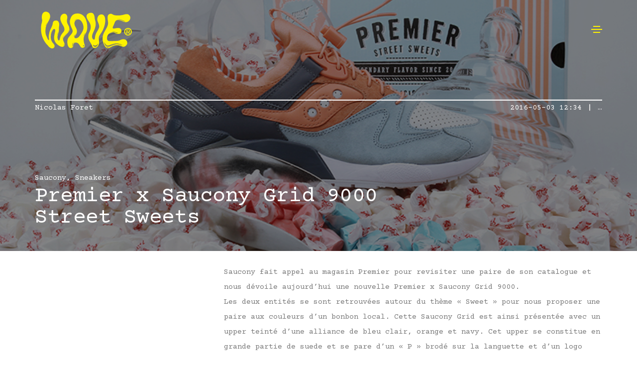

--- FILE ---
content_type: text/html; charset=UTF-8
request_url: https://wave.fr/?ViewCount=get&postId=133449
body_size: 56
content:
{"success":true,"nb":259}

--- FILE ---
content_type: application/javascript
request_url: https://wave.fr/wp-content/themes/litho/assets/js/main.js?ver=1.2.1
body_size: 40208
content:
( function( $ ) {

	"use strict";
	
	// Tablet Breakpoint
	var tabletBreakPoint = 1024;
	if ( typeof elementorFrontendConfig != "undefined" ) {
		if ( typeof elementorFrontendConfig.breakpoints != "undefined" ) {
			if ( typeof elementorFrontendConfig.breakpoints.lg != "undefined" ) {
				tabletBreakPoint = elementorFrontendConfig.breakpoints.lg - 1;
			}
		}
	}

	// define varibale
	var lastScroll     = 0,
		linkDropdown   = 0;

	// Check for browser OS
	var isMobile     = false,
		isiPhoneiPad = false;

	if ( /Android|webOS|iPhone|iPad|iPod|BlackBerry|IEMobile|Opera Mini/i.test( navigator.userAgent ) ) {
		isMobile = true;
	}
	if ( /iPhone|iPad|iPod/i.test(navigator.userAgent ) ) {
		isiPhoneiPad = true;
	}

	// Check IE
	function isIE() {
		var ua = window.navigator.userAgent,
			msie = ua.indexOf( 'MSIE ' );
		if ( msie > 0 || !!navigator.userAgent.match(/Trident.*rv\:11\./) ) {
			return true;
		} else {
			return false;
		}
		return false;
	}

	// Get window width
	function getWindowWidth() {
		return $( window ).width();
	}

	// Get window height
	function getWindowHeight() {
		return $( window ).height();
	}

	function headerWrapper( scrollTop ) {

		var mini_header_height    = 0,
			main_header_height    = 0,
			mini_header_ts_height = 0,
			main_header_ts_height = 0,
			wpadminbarHeight      = 0,
			aboveHeaderHeight     = 0,
			ts_height             = 0;

		if ( $( '.admin-bar #wpadminbar' ).length > 0 ) {

			wpadminbarHeight = $( '.admin-bar #wpadminbar' ).outerHeight();
			wpadminbarHeight = Math.round( wpadminbarHeight );
		}

		if ( $( '.mini-header-main-wrapper' ).length > 0 ) {

			var mini_header_object = $( '.mini-header-main-wrapper' );
				mini_header_height = mini_header_object.outerHeight();
				ts_height          = ts_height + mini_header_height;
		}

		if ( $( '.header-common-wrapper.standard' ).length > 0 ) {

			var main_header_object = $( '.header-common-wrapper.standard' );
				main_header_height = main_header_object.outerHeight();
				main_header_object.css( 'margin-top', ts_height );
				ts_height = ts_height + main_header_height;
		}

		var headerAppearFlag = false;
		if ( scrollTop > ts_height ) { // Scroll position is greater than header height
			headerAppearFlag = true;
		}

		if ( $( '.mini-header-main-wrapper' ).length > 0 ) {

			var mini_header_object = $( '.mini-header-main-wrapper' );
				mini_header_object.css( 'margin-top', '0px' );

			if ( mini_header_object.hasClass( 'appear-up-scroll' ) ) {

				if ( scrollTop > lastScroll ) {

					scrollTop = scrollTop - 1;

					if ( headerAppearFlag ) {

						mini_header_object.css( 'top', '-' + ( ts_height ) + 'px' );
					}
					mini_header_object.removeClass( 'header-appear' );

				} else {

					if ( headerAppearFlag ) {

						aboveHeaderHeight = aboveHeaderHeight + mini_header_height;
					}
					mini_header_object.addClass( 'header-appear' );
					mini_header_object.css( 'top', wpadminbarHeight + 'px' );
				}
				
			} else if ( mini_header_object.hasClass( 'appear-down-scroll' ) ) {

				if ( headerAppearFlag && ! $( '.header-common-wrapper.standard' ).hasClass( 'no-sticky' ) ) {

					aboveHeaderHeight = aboveHeaderHeight + mini_header_height;

				} else if ( scrollTop > aboveHeaderHeight && $( '.header-common-wrapper.standard' ).hasClass( 'no-sticky' ) ) {
					mini_header_object.css( 'margin-top',  aboveHeaderHeight + 'px' );
				} 
			}
		}

		if ( $( '.header-common-wrapper.standard' ).length > 0 ) {

			var main_header_object = $( '.header-common-wrapper' );
				main_header_height = main_header_object.outerHeight();

			if ( ! main_header_object.hasClass( 'no-sticky' ) ) {
				if ( headerAppearFlag && scrollTop > 0 ) {
					main_header_object.css( 'margin-top', aboveHeaderHeight + 'px' );

				} else if ( scrollTop > aboveHeaderHeight && $( '.mini-header-main-wrapper' ).hasClass( 'no-sticky' ) ) {

					main_header_object.css( 'margin-top', aboveHeaderHeight + 'px' );
				}
			}

			if ( main_header_object.hasClass( 'appear-up-scroll' ) ) {
				
				if ( scrollTop > lastScroll ) {

					scrollTop = scrollTop - 1;

					if ( headerAppearFlag ) {

						main_header_object.css( 'top', '-' + ( ts_height ) + 'px' );
					}
					main_header_object.removeClass( 'header-appear' );

				} else {

					main_header_object.addClass( 'header-appear' );
					main_header_object.css( 'top', wpadminbarHeight + 'px' );
				}
				
			} else if ( main_header_object.hasClass( 'appear-down-scroll' ) ) {

				if ( headerAppearFlag && ! $( '.mini-header-main-wrapper' ).hasClass( 'no-sticky' ) ) {

					aboveHeaderHeight = aboveHeaderHeight + main_header_height;

				} else if ( scrollTop > aboveHeaderHeight && $( '.mini-header-main-wrapper' ).hasClass( 'no-sticky' ) ) {
					main_header_object.css( 'margin-top', aboveHeaderHeight + 'px' );
				}
			}
		}

		if ( scrollTop > ts_height ) {

			$( 'header.site-header' ).addClass( 'sticky' );

		} else {
			
			$( 'header.site-header' ).removeClass( 'sticky' );
			$( '.mini-header-main-wrapper, .header-common-wrapper' ).removeClass( 'header-appear' );
		}

		lastScroll = scrollTop;

		// Scroll to top
		if ( scrollTop > 150 ) {
			$( '.scroll-top-arrow' ).fadeIn( 'slow' );
			$( '.theme-demos' ).css( 'display', 'block' );
		} else {
			$( '.scroll-top-arrow' ).fadeOut( 'slow' );
		}
	}

	$( window ).on( 'load', function () {
		// No retina image code
		$( 'img:not([data-at2x])' ).each( function() {
			$( this ).attr( 'data-no-retina', '' );
		});
	});

	// document ready event
	$( document ).ready( function () {

		var scrollTop = $( this ).scrollTop();
		headerWrapper( scrollTop );

		// one page scroll
		if ( $( '.inner-link' ).length > 0 && $.inArray( 'smooth-scroll', LithoMain.disable_scripts ) < 0 ) {
			$( '.inner-link' ).smoothScroll( {
				speed: 900,
				offset: 1,
				beforeScroll: function() { $( '.navbar-collapse.collapse' ).collapse( 'hide' ); }
			});
		}

		if ( scrollTop == 10 ) {
			var firstmenuLinks = $( '.navbar-nav li:first-child a' );
			if ( firstmenuLinks.attr( 'href' ) && firstmenuLinks.attr( 'href' ).indexOf( '#' ) > -1 ) {
				firstmenuLinks.addClass( 'active' );
			}
		}

		// swiper slider for single post page
		if ( $( '.litho-post-single-slider' ).length > 0 && $.inArray( 'swiper', LithoMain.disable_scripts ) < 0 ) {
			var swiperFull = new Swiper( '.litho-post-single-slider', {
				loop: true,
				autoplay: {
					delay: 5000,
				},
				keyboard: {
					enabled: true,
					onlyInViewport: true,
				},
				slidesPerView: 1,
				keyboardControl: true,
				preventClicks: false,
				watchOverflow: true,
				navigation: {
					nextEl: '.swiper-button-next',
					prevEl: '.swiper-button-prev',
				},
				on: {
					resize: function () {
						this.update();
					}
				}
			});
		}

		// fit videos
		if ( $( '.fit-videos' ).length > 0 && $.inArray( 'fitvids', LithoMain.disable_scripts ) < 0 ) {

			$( '.fit-videos' ).fitVids();
		}

		// mini cart 
		if ( $( '.site-header .litho-mini-cart-lists-wrap' ).length > 0 ) {

			lithoCustomVerticalScroll( '.site-header .litho-mini-cart-lists-wrap' );
		}

		/* Successfully loaded cart */
		$( document.body ).on( 'wc_fragments_loaded', function( event, fragments, cart_hash, $button ) {

			lithoCustomVerticalScroll( '.site-header .litho-mini-cart-lists-wrap' );
		});

		/* Update Custom scroll bar after hover mini cart */
		$( document ).on( 'mouseenter', '.widget_shopping_cart_content', function() {

			lithoCustomVerticalScroll( '.site-header .litho-mini-cart-lists-wrap' );
		});

		/* Custom Vertical Scroll Bar Function */
		function lithoCustomVerticalScroll( key ) {

			if ( typeof key === "undefined" || key === null || key === '' ) { 
				key = '.site-header .litho-mini-cart-lists-wrap';
			}
			if ( $.inArray( 'mCustomScrollbar', LithoMain.disable_scripts ) < 0 ) {
				/* Vertical Custom Scrollbar - mini cart */
				$( key ).mCustomScrollbar({

					theme: "dark",
					scrollInertia: 100,
					scrollButtons: {
						enable: false
					},
					keyboard: {
						enable: true
					},
					mouseWheel: {
						enable: true,
						scrollAmount: 200
					},
					advanced: {
						updateOnContentResize: true, /*auto-update scrollbars on content resize (for dynamic content): boolean*/
						autoExpandHorizontalScroll: true, /*auto-expand width for horizontal scrolling: boolean*/
					}
				});
			}
		}

		// Tooltip for all tooltips
		if ( $( '.litho-tooltip' ).length > 0 ) {
			$( '.litho-tooltip' ).tooltip( { boundary: 'window' } );
		}

		// tiltbox
		if ( $( '.tilt-box' ).length > 0 && ! isMobile && $.inArray( 'tilt', LithoMain.disable_scripts ) < 0 ) {
			$( '.tilt-box' ).each( function () {
				var _self	= $( this );
				_self.tilt( {
					maxTilt: 20,
					perspective: 1000,
					easing: 'cubic-bezier(.03,.98,.52,.99)',
					scale: 1,
					speed: 500,
					transition: true,
					reset: true,
					glare: false,
					disableAxis: null,
					maxGlare: 1
				});
			});
		}

		// GDPR
		var gdpr_cookie_name = 'litho_gdpr_cookie_notice_accepted' + LithoMain.site_id,
			div_wrap         = $( '.litho-cookie-policy-wrapper' );

		if ( typeof getLithoCookie( gdpr_cookie_name ) != 'undefined' && getLithoCookie( gdpr_cookie_name ) ) {
			div_wrap.addClass( 'banner-visited' );
			div_wrap.remove();
		}else{
			div_wrap.removeClass( 'banner-visited' );
		}
		
		$( '.litho-cookie-policy-button' ).on( 'click', function() {
			div_wrap.remove();
			setLithoCookie( gdpr_cookie_name, 'visited', '7' );
		});

		/* Set litho Cookie Function */
		function setLithoCookie( cname, cvalue, exdays ) {
			var d = new Date();
			d.setTime( d.getTime() + ( exdays*24*60*60*1000 ) );
			var expires = ( exdays != 0 && exdays != '' ) ? d.toUTCString() : 0;
			document.cookie = cname + "=" + cvalue + ";expires=" + expires + ";path=/";
		}

		/* Remove litho Cookie Function */
		function getLithoCookie( cname ) {
			var name = cname + "=";
			var decodedCookie = decodeURIComponent( document.cookie );
			var ca = decodedCookie.split( ';' );
			for ( var i = 0; i < ca.length; i++ ) {
				var c = ca[i];
				while ( c.charAt(0) == ' ' ) {
					c = c.substring(1);
				}
				if ( c.indexOf(name) == 0 ) {
					return c.substring( name.length, c.length );
				}
			}
			return "";
		}

		// Comment form validation
		$( '#commentform .submit' ).on( 'click', function () {
			
			var fields;
				fields = "";
			var _grandParent = $( this ).parent().parent();
			
			if ( _grandParent.find( '#author' ).length == 1 ) {
				if ( $( '#author' ).val().length == 0 || $( '#author' ).val().value == '' ) {
					fields ='1';
					$( '#author' ).addClass( 'inputerror' );
				}
			}
			if ( _grandParent.find( '#comment' ).length == 1 ) {
				if ( $( '#comment' ).val().length == 0 || $( '#comment' ).val().value == '' ) {
					fields ='1';
					$( '#comment' ).addClass( 'inputerror' );
				}
			}
			if ( _grandParent.find( '#email' ).length == 1 ) {
				if ( $( '#email' ).val().length == 0 || $( '#email' ).val().length == '' ) {
					fields ='1';
					$( '#email' ).addClass( 'inputerror' );

				} else {
					var re = new RegExp();
					re = /^\w+([\.-]?\w+)*@\w+([\.-]?\w+)*(\.\w{2,3})+$/;
					var sinput ;
					sinput= "" ;
					sinput = $( '#email' ).val();
					if ( ! re.test( sinput ) ) {
						fields ='1';
						$( '#email' ).addClass( 'inputerror' );
					}
				}
			}
			if ( fields != "" ) {
				return false;
			} else {
				return true;
			}
		});

		$( '.comment-field, #author, #email, #comment' ).on( 'keyup focus', function( e ) {
			$( this ).removeClass( 'inputerror' );
		});

		/* Side Icon */
		$( '.theme-demos' ).find( '.portfolio-grid' ).removeClass( 'portfolio-grid' );
		$( document ).on( 'click', '.all-demo', function() {

			if ( $( 'body' ).hasClass( 'overflow-hidden' ) ) {
				$( 'body' ).removeClass( 'overflow-hidden' );
			} else {
				$( 'body' ).addClass( 'overflow-hidden' );
			}
			
			var themeDemosObj = $( this ).parents( '.theme-demos' );
			themeDemosObj.find( '.grid-loading' ).removeClass( 'grid-loading' );
			
			if ( ! themeDemosObj.hasClass( 'show' ) ) {
				themeDemosObj.addClass( 'show' );
				var themeDemosScrollObj = themeDemosObj.find( '.demos-wrapper' );
				var scrollOptions       = themeDemosScrollObj.attr( 'data-scroll-options' ) || '{ "theme": "dark" }';
				if ( typeof ( scrollOptions ) !== 'undefined' && scrollOptions !== null && $.inArray( 'mCustomScrollbar', LithoMain.disable_scripts ) < 0 ) {
					scrollOptions = $.parseJSON( scrollOptions );
					themeDemosScrollObj.mCustomScrollbar( scrollOptions );
				}
			} else {
				themeDemosObj.removeClass( 'show' );
			}
		});
		/* END Side Icon */
		
		/* Other Video magnific popup */
		if ( $.inArray( 'magnific-popup', LithoMain.disable_scripts ) < 0 && ( $( '.popup-youtube' ).length > 0 || $( '.popup-vimeo' ).length > 0 || $( '.popup-googlemap' ).length > 0 ) ) {

			$( '.popup-youtube, .popup-vimeo, .popup-googlemap' ).magnificPopup( {
				preloader: false,
				type: 'iframe',
				mainClass: 'mfp-fade litho-video-popup',
				removalDelay: 160,
				fixedContentPos: true,
				closeBtnInside: false,
			} );
		}

		// magnific popup dismiss
		$( document ).on( 'click', '.popup-modal-dismiss', function ( e ) {
			e.preventDefault();
			if ( $.inArray( 'magnific-popup', LithoMain.disable_scripts ) < 0 ) {
				$.magnificPopup.close();
			}
		});

		/* Group light box gallery image */
		if ( $.inArray( 'magnific-popup', LithoMain.disable_scripts ) < 0 ) {
			var lightboxgallerygroups = {};
			$( '.lightbox-group-gallery-item' ).each(function () {
				var id = $( this ).attr( 'data-group' );
				if ( ! lightboxgallerygroups[id] ) {
					lightboxgallerygroups[id] = [];
				}
				lightboxgallerygroups[id].push( this );
			});
			
			$.each( lightboxgallerygroups, function () {
				$( this ).magnificPopup({
					type: 'image',
					closeOnContentClick: true,
					closeBtnInside: false,
					fixedContentPos: true,
					gallery: {enabled: true},
					image: {
						titleSrc: function (item) {
							var title = '';
							var lightbox_caption = '';
							if ( item.el.attr( 'title' ) ) {
								title = item.el.attr( 'title' );
							}
							if ( item.el.attr( 'data-lightbox-caption' ) ) {
								lightbox_caption += '<span class="litho-lightbox-caption">';
								lightbox_caption += item.el.attr( 'data-lightbox-caption' );
								lightbox_caption += '</span>';
							}
							return title + lightbox_caption;
						}
					}
				});
			});
		}

		// blog post masonry
		if ( $( '.blog-post-gallery-type' ).length > 0 && $.inArray( 'imagesloaded', LithoMain.disable_scripts ) < 0 && $.inArray( 'isotope', LithoMain.disable_scripts ) < 0 ) {
			$( '.blog-post-gallery-type' ).imagesLoaded( function () {
				$( '.blog-post-gallery-type' ).isotope({
					layoutMode: 'masonry',
					itemSelector: '.grid-item',
					percentPosition: true,
					masonry: {
						columnWidth: '.grid-sizer'
					}
				});
				$( '.blog-post-gallery-type' ).isotope();
			});
		}

		if ( $( '.blog-grid' ).length > 0 && $.inArray( 'imagesloaded', LithoMain.disable_scripts ) < 0 && $.inArray( 'isotope', LithoMain.disable_scripts ) < 0 ) {
			$( '.blog-grid' ).imagesLoaded( function () {
				$( '.blog-grid' ).isotope({
					layoutMode: 'masonry',
					itemSelector: '.grid-item',
					percentPosition: true,
					masonry: {
						columnWidth: '.grid-sizer'
					}
				});
				$( '.blog-grid' ).isotope();
			});
		}

		if ( $( '.default-portfolio-grid' ).length > 0 && $.inArray( 'imagesloaded', LithoMain.disable_scripts ) < 0 && $.inArray( 'isotope', LithoMain.disable_scripts ) < 0 ) {
			$( '.default-portfolio-grid' ).imagesLoaded( function () {
				$( '.default-portfolio-grid' ).isotope({
					layoutMode: 'masonry',
					itemSelector: '.grid-item',
					percentPosition: true,
					masonry: {
						columnWidth: '.grid-sizer'
					}
				});
				$( '.default-portfolio-grid' ).isotope();
			});
		}

		// dropdown menu when elementor disabled
		if ( ! $( 'body' ).hasClass( 'elementor-default' ) ) {

			// Open menu on hover
			$( document ).on( 'mouseenter touchstart', '.dropdown', function ( e ) {

				var _this = $( this );
				_this.addClass( 'open' );
				
				if ( _this.hasClass( 'open' ) && getWindowWidth() > tabletBreakPoint  ) {
					_this.find( '.dropdown-menu' ).removeClass( 'show' );
				}
				_this.siblings( '.dropdown' ).removeClass( 'open' );
				if ( getWindowWidth() >= tabletBreakPoint ) {
					if ( $( e.target ).siblings( '.dropdown-menu' ).length ) {
						e.preventDefault();
					}
				}
				
			}).on( 'mouseleave', '.dropdown', function() {
				
				var _this = $( this );
				_this.removeClass( 'open' );
			});
		}

		// Parent menu active in mega menu
		$( '.header-common-wrapper ul.navbar-nav .megamenu' ).each( function () {
			var activeMenuLength = $( this ).find( '.megamenu-content .current-menu-item' ).length;
			if ( activeMenuLength ) {
				if ( ! $( this ).hasClass( 'current-menu-ancestor' ) ) {
					$( this ).addClass( 'current-menu-ancestor' );
				}
			}
		});

		// close side menu on outside area
		$( document ).on( 'touchstart click', '.show-menu', function ( e ) {
			if ( ! ( $( e.target ).hasClass( 'push-button' ) || $( e.target ).closest( '.push-button' ).length || $( e.target ).closest( '.push-menu' ).length || $( e.target ).closest( '.hamburger-menu' ).length || $( e.target ).parents( '.left-menu-modern' ).length || $( e.target ).closest( 'div.elementor-no-template-message' ).length ) ) {
			  $( '.close-menu' ).trigger( 'click' );
			}
		});

		// hambarger menu open
		$( document ).on( 'click', '.header-push-button .push-button', function ( event ) {
			event.preventDefault();

			if ( $( 'body' ).hasClass( 'show-menu' ) ) {
				$( 'body' ).removeClass( 'show-menu' );
				$( '.sub-menu-item' ).collapse( 'hide' );
				$( '.menu-list-item.open' ).removeClass( 'show' );
			} else {
				$( 'body' ).addClass( 'show-menu' );
			}
		} );

		// side menu submenu toggle
		$( document ).on( 'click', '.litho-left-menu > li.menu-item-has-children > .menu-toggle', function () {

			$( '.sub-menu-item' ).each( function () {
				$( this ).collapse( 'hide' );
			});
			$( '.left-sidebar-wrapper .left-sidebar-nav' ).parents( 'body' ).addClass( 'left-classic-mobile-menu' );
			setTimeout( function () {
				if ( $.inArray( 'sticky-kit', LithoMain.disable_scripts ) < 0 ) {
					$( '.left-sidebar-wrapper' ).trigger( 'sticky_kit:recalc' );
				}

			}, 500 );
		});

		// side menu submenu toggle
		$( document ).on( 'click', '.sub-menu-item > li.menu-item-has-children > .menu-toggle', function (e) {
			e.preventDefault();
			
			var _parent = $( this ).parent().find( '.sub-menu-item' );
			var _parentAttr = $( this ).attr( 'data-bs-target' );
			$( this ).parent().parent( '.sub-menu-item' ).find( '.sub-menu-item' ).each( function () {
				var _this   = $( this ),
					attr    = _this.parent().find( '.menu-toggle' ).attr( 'data-bs-target' );

				if ( attr != _parentAttr ) {
					_this.parent().find( '.menu-toggle:not(.collapsed)' ).addClass( 'collapsed' );
					_this.collapse( 'hide' );
				}
			});
			$( '.left-sidebar-wrapper .left-sidebar-nav' ).parents( 'body' ).addClass( 'left-classic-mobile-menu' );
			setTimeout( function () {
				if ( $.inArray( 'sticky-kit', LithoMain.disable_scripts ) < 0 ) {
					$( '.left-sidebar-wrapper' ).trigger( 'sticky_kit:recalc' );
				}
			}, 500);
		});

		// hamburger / side menu close
		var flag = false;
		$( document ).on( 'click', '.close-menu', function () {
			if ( ! flag ) {
				flag = true;
				setTimeout(function () {
					flag = false;
				}, 500 );

				$( 'body' ).removeClass( 'show-menu left-classic-mobile-menu' );
				$( '.sub-menu-item' ).collapse( 'hide' );
				$( '.menu-item.open' ).removeClass( 'show' );
			}
		} );

		//Close on escape key
		$( document ).on( 'keydown', function (e) {
			if ( e.keyCode === 27 ) {
				
				// Close side menu
				$( '.close-menu' ).trigger( 'click' );

				$( window ).trigger( 'closemenu' );
			}
		});

		// Return header top space
		function getTopSpaceHeaderHeight() {

			var mini_header_height = 0,
				main_header_height = 0,
				wpadminbarHeight   = 0,
				ts_height          = 0;

			if ( $( '.admin-bar #wpadminbar' ).length > 0 ) {

				wpadminbarHeight = $( '.admin-bar #wpadminbar' ).outerHeight();
				wpadminbarHeight = Math.round( wpadminbarHeight );
				ts_height        = ts_height + wpadminbarHeight;
			}

			if ( $( '.mini-header-main-wrapper' ).length > 0 ) {

				var mini_header_object = $( '.mini-header-main-wrapper' );
					mini_header_height = mini_header_object.outerHeight();
					ts_height          = ts_height + mini_header_height;
			}

			if ( $( '.header-common-wrapper.standard' ).length > 0 ) {

				var main_header_object = $( '.header-common-wrapper.standard' );
					main_header_height = main_header_object.outerHeight();
					ts_height          = ts_height + main_header_height;
			}

			return ts_height;
		}

		// header top space + title space + first section of content
		setHeaderTopSpace();
		function setHeaderTopSpace() {
			
			var mini_header_height    = 0,
				main_header_height    = 0,
				mini_header_ts_height = 0,
				main_header_ts_height = 0,
				wpadminbarHeight      = 0,
				ts_height             = 0,
				ts_full_title_height  = 0;

			if ( $( '.mini-header-main-wrapper' ).length > 0 ) {

				var mini_header_object = $( '.mini-header-main-wrapper' );
				if ( ! $( 'header' ).hasClass( 'sticky' ) ) {
					mini_header_height = mini_header_object.outerHeight();
					ts_height          = ts_height + mini_header_height;
				}
			}

			if ( $( '.header-common-wrapper.standard' ).length > 0 ) {

				var main_header_object = $( '.header-common-wrapper.standard' );
					main_header_height = main_header_object.outerHeight();
					main_header_object.css( 'margin-top', ts_height );
					ts_height = ts_height + main_header_height;
			}

			// for  Left Menu Classic mobile menu
			if ( $( '.header-common-wrapper.left-menu-classic' ).length > 0 ) {

				var main_header_object = $( '.header-common-wrapper.left-menu-classic' ).find( '.elementor section' ).first();
					main_header_height = main_header_object.outerHeight();
					ts_height = ts_height + main_header_height;
			}

			// for page content first section ( elementor )
			var pageContent  = $( '.litho-main-content-wrap' ).find( '.entry-content-inner' ),
				sectionFirst = pageContent.find( '.elementor section' ).first();

			// for page title first section
			var pageTitle        = $( '.litho-main-title-wrappper' ),
				pageTitlesection = pageTitle.find( '.elementor section' ).first();

			if ( $( '.litho-main-title-wrappper' ).length > 0 && pageTitlesection.hasClass( 'top-space' ) || $( '.default-main-title-wrappper' ).length > 0 ) {

				var padding_top = $( '.litho-main-title-wrappper' ).attr( 'data-padding-top' );
				
				if ( padding_top == '' || padding_top == undefined ) {

					padding_top = $( '.litho-main-title-wrappper' ).css( 'padding-top' );

					$( '.litho-main-title-wrappper' ).attr( 'data-padding-top', padding_top );
				}
				
				ts_height =  parseInt( ts_height ) + parseInt( padding_top );

				$( '.litho-main-title-wrappper .top-space' ).css( 'padding-top', ts_height + 'px' );

			} else if ( $( '.litho-main-inner-content-wrap' ).hasClass( 'top-space' ) && $( '.litho-main-title-wrappper' ).length === 0 ) {

				// single post
				$( '.litho-main-inner-content-wrap.top-space' ).parents( '.litho-main-content-wrap' ).css( 'margin-top', ts_height + 'px' );

			} else if ( ( sectionFirst.hasClass( 'top-space' ) || $( '.error-404' ).hasClass( 'top-space' ) ) && $( '.litho-main-title-wrappper' ).length === 0 ) {
				// First section of page content header top space
				$( '.litho-main-content-wrap .top-space, .error-404.top-space' ).parents( '.litho-main-content-wrap' ).css( 'margin-top', ts_height + 'px' );

			} else {
				
				// For Mobile Menu Top Space
				if ( getWindowWidth() <= tabletBreakPoint ) {

					$( 'header nav' ).addClass( 'mobile-top-space' );
					
					if ( $( 'header nav' ).hasClass( 'mobile-top-space' ) ) {
						$( 'body' ).css( 'padding-top', ts_height + 'px' );
					}
					
				} else {

					$( 'header nav' ).removeClass( 'mobile-top-space' );
					$( 'body' ).css( 'padding-top', '' );
					if ( ( ! $( 'header nav' ).hasClass( 'no-sticky' ) && $( 'header nav' ).hasClass( 'mobile-top-space' ) ) || $( '.left-menu-classic' ).hasClass( 'mobile-top-space' ) ) {
						$( 'body' ).css( 'padding-top', ts_height + 'px' );
					} else {
						$( 'body' ).css( 'padding-top', '' );
					}
				}
			}
			
			// FULLSCREEN min-height
			if ( $( '.full-screen' ).length > 0 && $.inArray( 'imagesloaded', LithoMain.disable_scripts ) < 0 ) {

				if ( $( '.admin-bar #wpadminbar' ).length > 0 ) {

					wpadminbarHeight = $( '.admin-bar #wpadminbar' ).outerHeight();
					wpadminbarHeight = Math.round( wpadminbarHeight );
				}

				$( '.full-screen' ).each( function() {
					var _self = $( this );
					
					_self.parents( '.elementor-top-section' ).imagesLoaded( function () {
						
						var minheight = getWindowHeight();
						if ( _self.parents( '.elementor-top-section' ).hasClass( 'top-space' ) ) {
							
							minheight = minheight - ts_height;
							_self.css( 'min-height', ( minheight - wpadminbarHeight ) );
							
						} else {

							if ( getWindowWidth() <= tabletBreakPoint ) {

								var fulltotalHeight =  wpadminbarHeight + ts_height;

								_self.css( 'min-height', minheight - fulltotalHeight );

							} else {

								_self.css( 'min-height', ( minheight - wpadminbarHeight ) );
							}
						}

					});
				});
			}

			// FULLSCREEN Height
			if ( $( '.full-screen-height' ).length > 0 ) {
				
				if ( $( '.admin-bar #wpadminbar' ).length > 0 ) {

					wpadminbarHeight = $( '.admin-bar #wpadminbar' ).outerHeight();
					wpadminbarHeight = Math.round( wpadminbarHeight );
				}
				
				$( '.full-screen-height' ).each( function() {
					var _self = $( this );
					var _height = getWindowHeight();

					setTimeout( function () {
						if ( getWindowWidth() <= tabletBreakPoint ) {
							var fulltotalHeight =  wpadminbarHeight + ts_height;
							_self.css( 'height', ( _height - fulltotalHeight ) );
						} else {
							_self.css( 'height', ( _height - wpadminbarHeight ) );
						}
					}, 500 );
				});
			}
		}
		
		// sticky left menu
		stickyElement();
		function stickyElement() {
			if ( getWindowWidth() >= tabletBreakPoint ) { 
				if ( $( '.left-sidebar-wrapper .header-left-wrapper' ).length > 0 && $.inArray( 'sticky-kit', LithoMain.disable_scripts ) < 0 ) {
					$( '.left-sidebar-wrapper .header-left-wrapper' ).stick_in_parent( {
						recalc: 1
					} );
				}
			}
		}

		// Sticky footer
		stickyFooter();
		function stickyFooter() {
			if ( $( '.footer-sticky' ).length > 0 ) {
				if ( $.inArray( 'imagesloaded', LithoMain.disable_scripts ) < 0 ) {
					$( '.footer-sticky' ).imagesLoaded( function () {
						stickyFootercallback();
					});
				} else {
					stickyFootercallback();
				}
			}
			if ( $( '.box-layout' ).length > 0 && $( '.footer-sticky' ).length > 0 ) {
				var boxLayoutObj    = $( '.box-layout' ),
					boxLayoutwidth  = boxLayoutObj.width();
				boxLayoutObj.find( '.footer-sticky' ).css({'margin': '0 auto', 'width': boxLayoutwidth, 'max-width': boxLayoutwidth });
			}
		}

		function stickyFootercallback() {
			var footerHeight = $( '.footer-sticky' ).outerHeight();
			$( '.litho-main-content-wrap' ).css({ 'margin-bottom': footerHeight });
		}

		// For mobile left menu classic
		if ( $( '.header-common-wrapper' ).hasClass( 'left-menu-classic' ) ) {
			var $leftMenu = $( '.left-menu-classic' ).find( '.elementor-widget-litho-left-menu' );
			if ( $leftMenu.length > 0 ) {
				$leftMenu.parents( '.elementor-top-section' ).addClass( 'left-menu-classic-section' );
			}
		}

		var $navbarWidgetNavbar = $( '.header-common-wrapper.standard .elementor-widget-litho-mega-menu .navbar-collapse' );
		var $navbarWidgetNavbarToggle = $( '.header-common-wrapper.standard .elementor-widget-litho-mega-menu .navbar-toggler' );
		var mobileNavStyle = $( 'body' ).attr( 'data-mobile-nav-style' );

		// mobile navigation modern/full-screen style
		mobileModernFullscreenNavigation();
		function mobileModernFullscreenNavigation() {
			
			var layout_class = '';
			if ( $( '.box-layout' ).length > 0 ) {
				layout_class = '.box-layout';
			} else {
				layout_class = '.page-layout';
			}

			if ( getWindowWidth() <= tabletBreakPoint ) {

				if ( ( mobileNavStyle == 'modern' || mobileNavStyle == 'full-screen-menu' ) && $navbarWidgetNavbar.length > 1 && ! $( '.navbar-nav-clone' ).length ) {

					$navbarWidgetNavbar.first().find( '.navbar-nav' ).clone( false ).addClass( 'navbar-nav-clone' ).insertBefore( $navbarWidgetNavbar.last().find( '.navbar-nav' ) );
					$navbarWidgetNavbar.last().addClass( 'navbar-collapse-final' );
					$navbarWidgetNavbarToggle.last().addClass( 'navbar-toggler-final' );
				}

			} else {

				if ( ( mobileNavStyle == 'modern' || mobileNavStyle == 'full-screen-menu' ) && $navbarWidgetNavbar.length > 1 && $( '.navbar-nav-clone' ).length > 0 ) {
					$navbarWidgetNavbar.last().removeClass( 'navbar-collapse-final' );
					$navbarWidgetNavbarToggle.last().removeClass( 'navbar-toggler-final' );
					$navbarWidgetNavbar.last().find( '.navbar-nav-clone' ).remove();
				}
			}

			if ( getWindowWidth() <= tabletBreakPoint ) {

				if ( ( mobileNavStyle == 'modern' || mobileNavStyle == 'full-screen-menu' ) && ! $( '.navbar-' + mobileNavStyle + '-inner' ).length ) {

					if ( $navbarWidgetNavbar.length > 1 ) {
						
						var targetButtonClone   = $( '.header-common-wrapper.standard .navbar-toggler-final' ).clone( false ).addClass( 'navbar-toggler-clone' ).insertAfter( layout_class ),
							targetNavClone      = $( '.header-common-wrapper.standard .navbar-collapse-final' ).clone( false ).addClass( 'navbar-collapse-clone' ).attr( 'id', 'navbarNav-clone' ).insertAfter( layout_class );
						
						var mobileNavInnerHTML	= '';
							mobileNavInnerHTML += '<div class="navbar-';
							mobileNavInnerHTML += mobileNavStyle;
							mobileNavInnerHTML += '-inner"></div>';
						$( '.navbar-toggler-clone, .navbar-collapse-clone' ).wrapAll( mobileNavInnerHTML );
						$( '.navbar-toggler' ).attr( 'data-bs-target', '#navbarNav-clone' ).attr( 'aria-controls', '#navbarNav-clone' );
						
					} else {

						var targetButtonClone   = $( '.header-common-wrapper.standard .navbar-toggler' ).clone( false ).addClass( 'navbar-toggler-clone' ).insertAfter( layout_class ),
							targetNavClone      = $( '.header-common-wrapper.standard .navbar-collapse' ).clone( false ).addClass( 'navbar-collapse-clone' ).attr( 'id', 'navbarNav-clone' ).insertAfter( layout_class );
						
						var mobileNavInnerHTML	= '';
							mobileNavInnerHTML += '<div class="navbar-';
							mobileNavInnerHTML += mobileNavStyle;
							mobileNavInnerHTML += '-inner"></div>';
						$( '.navbar-toggler-clone, .navbar-collapse-clone' ).wrapAll( mobileNavInnerHTML );
						$( '.navbar-toggler' ).attr( 'data-bs-target', '#navbarNav-clone' ).attr( 'aria-controls', '#navbarNav-clone' );
					}
					
					$( '.navbar-' + mobileNavStyle + '-inner' ).find( '.dropdown-toggle' ).addClass( 'dropdown-toggle-clone' );

					if ( $( '.navbar-collapse-clone' ).length > 0 && $.inArray( 'mCustomScrollbar', LithoMain.disable_scripts ) < 0 ) {
						$( '.navbar-collapse-clone' ).mCustomScrollbar();
					}

					if ( mobileNavStyle == 'modern' && ! $( '.navbar-show-modern-bg' ).length ) {
						$( '<div class="navbar-show-modern-bg"></div>' ).insertAfter( layout_class );
					}
				}
			}			
		}

		// hide collaps on outside click
		$( document ).on( 'touchstart click', 'body', function ( e ) {

			if ( ! $( e.target ).parents( 'nav' ).hasClass( 'standard' ) && getWindowWidth() >= tabletBreakPoint ) {
				if ( $( '.dropdown' ).length > 0 ) {
					$( '.dropdown' ).each( function () {
						if ( $( this ).hasClass( 'open' ) ) {
							$( this ).removeClass( 'open show' );
						}
					});
				}
			}

			if ( ! $( '.navbar-collapse' ).has( e.target ).is( '.navbar-collapse' ) &&
				$( '.navbar-collapse' ).hasClass( 'show' ) &&
				! $( e.target ).hasClass( 'navbar-toggle' ) &&
				! $( e.target ).hasClass( 'navbar-collapse-clone' ) ) {
				
				$( '.navbar-collapse' ).collapse( 'hide' );
			}

			if ( ! $( e.target ).closest( '.theme-demos' ).length && $( '.theme-demos' ).hasClass( 'show' ) ) {
				$( '.theme-demos' ).removeClass( 'show' );

				if ( $( 'body' ).hasClass('overflow-hidden') ) {
					$( 'body' ).removeClass('overflow-hidden');
				}
			}
		});

		// navbar toggle
		var flag = false;
		$( document ).on( 'click', '.navbar-toggle', function ( e ) {
			if ( getWindowWidth() >= tabletBreakPoint ) {
				if ( ! flag ) {
					flag = true;
					setTimeout(function () {
						flag = false;
					}, 500);
					$( 'body' ).addClass( 'show-menu' );
				} else {
					if ( ! $( '.navbar-collapse' ).has( e.target ).is( '.navbar-collapse' ) && $( '.navbar-collapse ul' ).hasClass( 'show' ) ) {
						$( '.navbar-collapse' ).find( 'a.dropdown-toggle' ).addClass( 'collapsed' );
						$( '.navbar-collapse' ).find( 'ul.dropdown-menu' ).removeClass( 'show' );
						$( '.navbar-collapse a.dropdown-toggle' ).removeClass( 'active' );
					}
				}
			}
		});

		// Bootstrap dropdown toggle
		navbarDropdown();
		function navbarDropdown() {
			if ( $( '.navbar-modern-inner' ).length > 0 ) {
				
				if ( $( '.dropdown-toggle-clone' ).length > 0 && $.isFunction( window.dropdown ) ) {
					$( '.dropdown-toggle-clone' ).dropdown();
				}

			} else {
				if ( $( '.dropdown-toggle' ).length > 0 && $.isFunction( window.dropdown ) ) {
					$( '.dropdown-toggle' ).dropdown();
				}
			}
		}

		// Navbar collapse modern & full screen menu event
		navbarCollapseToggle();
		function navbarCollapseToggle() {
			$( '.navbar-collapse-clone.collapse' ).on( 'show.bs.collapse', function () {
				
				if ( ! $( 'body' ).hasClass( 'navbar-collapse-show' ) ) {
					$( 'body' ).addClass( 'navbar-collapse-show' );
					if ( $( 'body' ).attr( 'data-mobile-nav-bg-color' ) && $( '.navbar-modern-inner' ).length > 0 ) {
						var bgColor = $( 'body' ).attr( 'data-mobile-nav-bg-color' );
						$( '.navbar-show-modern-bg' ).css( 'background', bgColor );
					}
					if ( $( 'body' ).attr( 'data-mobile-nav-bg-color' ) && $( '.navbar-full-screen-menu-inner' ).length > 0 ) {
						var bgColor = $( 'body' ).attr( 'data-mobile-nav-bg-color' );
						$( '.navbar-full-screen-menu-inner' ).css( 'background', bgColor );
					}
				}

				var windowHeight = getWindowHeight();
				if ( $( '.navbar-modern-inner' ).length > 0 || $( '.navbar-full-screen-menu-inner' ).length > 0 ) {
					$( this ).css( 'max-height', windowHeight );
				} else {
					$( this ).css( 'max-height', ( windowHeight - getTopSpaceHeaderHeight() ) );
				}
				
			}).on( 'hide.bs.collapse', function () {
				if ( $( 'body' ).hasClass( 'navbar-collapse-show' ) ) {
					$( 'body' ).removeClass( 'navbar-collapse-show' );
				}
			});
		}

		// START window scroll event
		var pageScroll = 0;
		$( window ).on( 'scroll', function() {
			var scrollTop = $( this ).scrollTop();
			if ( pageScroll > 0 || scrollTop > pageScroll ) {
				headerWrapper( scrollTop );
			}
			pageScroll++;

			/****** One page navigation ******/
			var menuLinks = $( '.navbar-nav li a' ),
			scrollPos = scrollTop + 60;
			if ( menuLinks.length > 0 ) {
				menuLinks.each( function () {
					var _this = $( this );
					if( _this.attr( 'href' ) != '' && _this.attr( 'href' ) != undefined ) {
						var hasPos  = _this.attr( 'href' ).indexOf( '#' );
						if ( hasPos > -1 ) {
							var res = _this.attr( 'href' ).substring( hasPos );
							var hashID = res.replace( '#', '' );
							var elementExists = document.getElementById( hashID );
							if ( res != '' && res != '#' && elementExists != '' && elementExists != null ) {
								var refElement = $( res );
								if ( refElement.position().top <= scrollPos && refElement.position().top + refElement.height() > scrollPos ) {
									menuLinks.removeClass( 'active' );
									_this.addClass( 'active' );
								}

								if ( scrollTop < 1 ) {
									_this.removeClass( 'active' );
								}
							}
						}
					}
				});
			}
		} );
		// END window scroll event
		
		// START window resize event
		$( window ).on( 'resize', function() {
			
			//megaMenuOnResize();
			stickyElement();
			stickyFooter();

			//mobileClassicNavigation();
			mobileModernFullscreenNavigation();
			navbarCollapseToggle();
			// Bootstrap dropdown toggle
			navbarDropdown();

			setTimeout( function () {
				setHeaderTopSpace();
			}, 400 );

			if ( ! $( 'body' ).hasClass( 'elementor-editor-active' ) ) {
				
				setTimeout(function () {
					
					if ( $( '.blog-grid' ).length > 0 && $.inArray( 'imagesloaded', LithoMain.disable_scripts ) < 0 && $.inArray( 'isotope', LithoMain.disable_scripts ) < 0 ) {

						$( '.blog-grid' ).imagesLoaded( function() {
							$( '.blog-grid' ).isotope();
						});
					}
					if ( $( '.blog-post-gallery-type' ).length > 0 && $.inArray( 'imagesloaded', LithoMain.disable_scripts ) < 0 && $.inArray( 'isotope', LithoMain.disable_scripts ) < 0 ) {
						
						$( '.blog-post-gallery-type' ).imagesLoaded( function() {
							$( '.blog-post-gallery-type' ).isotope( 'layout' );
						});
					}
					if ( $( '.default-portfolio-grid' ).length > 0 && $.inArray( 'imagesloaded', LithoMain.disable_scripts ) < 0 && $.inArray( 'isotope', LithoMain.disable_scripts ) < 0 ) {

						$( '.default-portfolio-grid' ).imagesLoaded( function() {
							$( '.default-portfolio-grid' ).isotope( 'layout' );
						});
					}

				}, 500 );
			}
		});
		// END window resize event

		// Window orientationchange
		$( window ).on( 'orientationchange', function( e ) {

			// Close side menu
			$( '.close-menu' ).trigger( 'click' );

			$( window ).trigger( 'closemenu' );
		});

		$( window ).on( 'closemenu', function( e ) {
			// Close all dropdown
			$( '.dropdown' ).each( function () {
				var _this = $( this );
				_this.trigger( 'mouseleave' );
				_this.removeClass( 'show' );
				_this.children( '.dropdown-menu' ).removeClass( 'show' );
			});

			// Close all menu
			if ( $( '.navbar-collapse' ).hasClass( 'show' ) ) {
				$( '.navbar-collapse' ).collapse( 'hide' );
				$( '.navbar-collapse' ).removeClass( 'show' );
			}
			if ( $( 'body' ).hasClass( 'navbar-collapse-show' ) ) {
				$( 'body' ).removeClass( 'navbar-collapse-show' );
			}
			setTimeout( function () {
				if ( $( 'body' ).hasClass( 'navbar-collapse-show-after' ) ) {
					$( 'body' ).removeClass( 'navbar-collapse-show-after' );
				}
			}, 500 );

			setTimeout( function () {
				$( '.navbar-collapse' ).css( 'left', '' );
			}, 400 );
		});

		$( document ).on( 'click', '.scroll-top-arrow', function () {
			$( 'html, body' ).animate({ scrollTop: 0 }, 800 );
			return false;
		});

	} ); // End document ready

})( jQuery );
